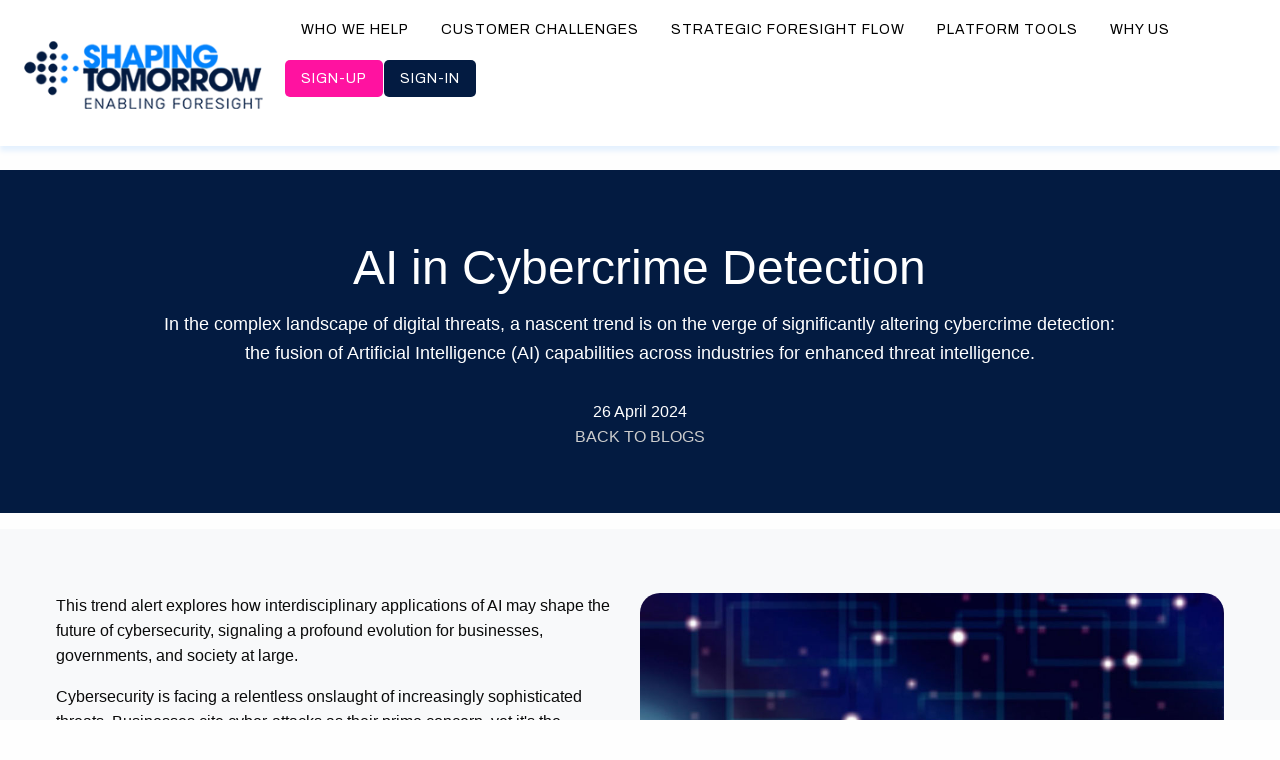

--- FILE ---
content_type: text/html;charset=UTF-8
request_url: https://shapingtomorrow.com/blog/ai-in-cybercrime-detection
body_size: 7558
content:
<!DOCTYPE html>
	<!--[if IE 8]>
	<html class="no-js lt-ie9" lang="en"> <![endif]-->
	<!--[if gt IE 8]><!-->
	<html class="no-js" lang="en"> <!--<![endif]-->

		<head>
			<title>AI in Cybercrime Detection</title>
			<link href="https://fonts.googleapis.com/css2?family=Archivo:ital,wght@0,400;0,700;1,400&display=swap" rel="stylesheet">
			<link href="../stylesheets/ionicons/css/ionicons.min.css" rel="stylesheet">
	        
	
	<meta http-equiv="X-UA-Compatible" content="IE=Edge">
	<meta charset="utf-8" />
	<meta name="viewport" content="width=device-width, initial-scale=1">
	<meta name="google-translate-customization" content="d464b119341cd63-32b613c844c32ca5-g00c8d5612205cb2f-13" />
	<meta name="google-site-verification" content="Ao-b0dD0IRJf65v9DAQhWCw2uH0QHdCyGA2YnWgXnzg" />

	
		<meta property="og:title" content="AI in Cybercrime Detection" />
		<meta property="og:type" content="blog" />
		<meta property="og:url" content="https://shapingtomorrow.com/blog/ai-in-cybercrime-detection" />
		<meta property="og:image" content="https://shapingtomorrow.com/images/blog/sm/quick-take_0001_AI-in-cyber.jpg" />
		<meta property="og:description" content="In the complex landscape of digital threats, a nascent trend is on the verge of significantly altering cybercrime detection: the fusion of Artificial Intelligence (AI) capabilities across industries for enhanced threat intelligence." />
		<meta property="og:site_name" content="Shaping Tomorrow" />
	

	<meta http-equiv="X-UA-Compatible" content="IE=edge,chrome=1" />
	
	
		<meta name="ahrefs-site-verification" content="df6d264e8bc2ce325d792b7916eacb95a563eee5a8d619ac646949995f1dba4c">
	

    <link rel="apple-touch-icon" sizes="50x50" href="/images/appleicons/AppIcon50x50.png">
    <link rel="apple-touch-icon" sizes="100x100" href="/images/appleicons/AppIcon50x50@2x.png">
    
    <link rel="apple-touch-icon" sizes="57x57" href="/images/appleicons/AppIcon57x57.png">
    <link rel="apple-touch-icon" sizes="114x114" href="/images/appleicons/AppIcon57x57@2x.png">
    
    <link rel="apple-touch-icon" sizes="60x60" href="/images/appleicons/AppIcon60x60.png">
    <link rel="apple-touch-icon" sizes="120x120" href="/images/appleicons/AppIcon60x60@2x.png">
    
    <link rel="apple-touch-icon" sizes="72x72" href="/images/appleicons/AppIcon72x72.png">
    <link rel="apple-touch-icon" sizes="144x144" href="/images/appleicons/AppIcon72x72@2x.png">
    
    <link rel="apple-touch-icon" sizes="76x76" href="/images/appleicons/AppIcon76x76.png">
    <link rel="apple-touch-icon" sizes="152x152" href="/images/appleicons/AppIcon76x76@2x.png">

	
		<link rel="icon" href="/images/favicons/favicon.ico" type="image/x-icon" />
		<link rel="shortcut icon" href="/images/favicons/favicon.ico" type="image/x-icon" />
	<meta content="authenticityToken" name="csrf-param"><meta content="C83DC37B47B3A57D3712FAD8ECEAF357C6161F03" name="csrf-token">
        
        <link href="https://fonts.googleapis.com/css2?family=Inter:wght@100;200;300;400;500;600;700;800&family=Poppins:ital,wght@0,100;0,200;0,300;0,400;0,500;0,600;0,700;0,800;0,900;1,100;1,200;1,300;1,400;1,500;1,600;1,700;1,800;1,900&display=swap" rel="stylesheet">
	
<link href="&#x2f;stylesheets&#x2f;foundation-6.8.1&#x2f;css&#x2f;foundation.min.css&#x3f;7A2274311B370BAE447D0B37F893C9B99F0D7879DC0973F38AB5292BBD00C766" media="all" rel="stylesheet" type="text&#x2f;css">
<link href="&#x2f;stylesheets&#x2f;newhomepage.css&#x3f;7A2274311B370BAE447D0B37F893C9B99F0D7879DC0973F38AB5292BBD00C766" media="all" rel="stylesheet" type="text&#x2f;css">

		</head>
        <body>
			   
<div class="title-bar" data-responsive-toggle="responsive-menu" data-hide-for="large">
    <div class="title-bar-left">
        <a href="/homepage/index" style="padding: 0px!important;">
            <img src="/images/logos/st-logo-large.png" alt="Welcome to Shaping Tomorrow" title="Welcome to Shaping Tomorrow" width="200" align="left">
        </a>
    </div>
    
    <div class="title-bar-right">
        <button class="menu-icon" type="button" data-toggle="responsive-menu"></button>
    </div>
</div>

<div class="top-bar nav-visible" id="responsive-menu" style="padding-top: 0px; margin-top: 0px!important; background: white; box-shadow: 0 5px 5px rgba(3, 130, 252, 0.1);">
    <div class="top-bar-left">
        <div class="show-for-large">
            <ul class="menu" data-dropdown-menu>
                <li class="menu-text">
                    <a href="/homepage/index" style="padding: 0px!important;">
                        <img src="/images/logos/st-logo-large.png" alt="Welcome to Shaping Tomorrow" title="Welcome to Shaping Tomorrow" align="left">
                    </a>
                </li>
            </ul>
        </div>
    </div>
    <div class="top-bar-right">
        <div class="show-for-large">
            <ul class="menu dropdown" data-dropdown-menu>
                <li><a href="/homepage/index#whowehelp">Who we help</a></li>
                <li><a href="/homepage/index#customerchallenges">Customer challenges</a></li>
                <li><a href="/homepage/foresightjourney">Strategic foresight flow</a></li>
                <li><a href="/services/platform-tools">Platform tools</a></li>
                <li><a href="/homepage/index#whyus">Why us</a></li>
                <li>
                 <div class="button-group">
                    
                         <a class="button success" href="/register">Sign-up</a>
                         <a class="button secondary" data-open="loginModal">Sign-in</a>
                    
                    </div>
                </li>
            </ul>
            <br>

        </div>
        
        <div class="hide-for-large">
            <ul class="vertical menu accordion-menu" data-accordion-menu>
                <li><a href="/index.cfm">Home</a></li>
                <li><a href="/homepage/index#whowehelp">Who we help</a></li>
                <li><a href="/homepage/index#customerchallenges">Customer challenges</a></li>
                <li><a href="/homepage/foresightjourney">Strategic foresight flow</a></li>
                <li><a href="/homepage/index#whyus">Why us</a></li>
                <li><a href="/contact">Contact Us</a></li>
                <li>
                    <div class="button-group">
                        
                            &nbsp;&nbsp;&nbsp;<a class="button success" href="/register">Sign-up</a><button class="secondary button clear" data-open="loginModal">Sign-in</button>
                        
                    </div>
                </li>
            </ul>
        </div>
    </div>
</div>
</header>

    
    <br>
    <style>
        li {font-size: 16px;}
    </style>
    <article>
        
    <div class="callout large" style="background-color:#031B41; color:#ffffff; padding:3rem 2rem; border:none;">
      <div class="grid-container">
        <div class="grid-x grid-margin-x align-middle text-center">
          <div class="cell medium-10 medium-offset-1">

            <h2 style="color:#ffffff; margin-bottom:1rem;">
               <h2 class="text-center"> <h1>AI in Cybercrime Detection</h1></h2>  
            </h2>

            <p style="color:#ffffff; font-size:1.15rem; margin-bottom:2rem;">
                 In the complex landscape of digital threats, a nascent trend is on the verge of significantly altering cybercrime detection: the fusion of Artificial Intelligence (AI) capabilities across industries for enhanced threat intelligence.
            </p>

<p>26 April 2024 <br>
<a href="/blogs/"  class="linkblue">BACK TO BLOGS</a></p>

          </div>
        </div>
      </div>
    </div> 
        <section class="content-section" id="about">
        <div class="section-container">
        
        
            <img src="/images/blog/lg/quick-take_0001_AI-in-cyber.jpg" style="float: right; width: 50%; margin-left: 20px; margin-bottom: 20px; border-radius: 20px;" alt="AI in Cybercrime Detection" title="AI in Cybercrime Detection">
            
        
    
        <p>

        <p>This trend alert explores how interdisciplinary applications of AI may shape the future of cybersecurity, signaling a profound evolution for businesses, governments, and society at large.</p>

<p>Cybersecurity is facing a relentless onslaught of increasingly sophisticated threats. Businesses cite cyber-attacks as their prime concern, yet it&#39;s the intersection of AI&#39;s expansive growth and its application in unison with other sectors that marks a vital shift in defense strategies. This synthesis of capabilities suggests a new model for detecting and countering cyber threats, crossing traditional industry boundaries in unexpected ways.</p>

<h2>What&#39;s Changing?</h2>

<p>The application of AI is not new to the realm of cybersecurity. Security products leveraging machine learning and explicit algorithms have been in use for a while to identify patterns and anomalies associated with malicious activity. However, AI integration from sectors such as energy, space, and construction points towards a more comprehensive and interconnected approach to threat detection and response. Specifically:</p>

<ul>
	<li>
	<p>Infrared sensor technology&nbsp;<a href="https://www.spacewar.com/reports/Space_Systems_Command_confirms_L3Harriss_design_for_Next_Gen_Missile_Detection_Sensors_999.html" target="_blank">initially developed for missile detection</a>&nbsp;could be repurposed to augment cyber threat monitoring through thermal imaging.</p>
	</li>
	<li>
	<p>AI&#39;s role in the&nbsp;<a href="https://www.theborneopost.com/2024/03/03/revolutionising-nations-construction-landscape-with-ai/" target="_blank">construction industry</a>, where it&#39;s used to manage massive datasets within complex projects, presents transferable practices for managing and analyzing security-related big data.</p>
	</li>
	<li>
	<p>Advancements in AI power consumption and&nbsp;<a href="https://www.tomshardware.com/tech-industry/artificial-intelligence/nvidias-b100-and-b200-processors-could-draw-an-astounding-1000-watts-per-gpu-dell-spills-the-beans-in-earnings-call" target="_blank">processing capabilities</a>&nbsp;enhance the performance of cybersecurity systems that require expansive computational resources.</p>
	</li>
	<li>
	<p>Generative AI&#39;s capabilities, cited by&nbsp;<a href="https://www.intelligentcio.com/africa/2024/03/01/ai-can-boost-african-enterprises-into-era-of-opportunity/" target="_blank">McKinsey</a>&nbsp;and others, add to the cybersecurity arsenal with tools for simulating attacks and developing defensive measures.</p>
	</li>
</ul>

<p>This convergence of AI research and application across industries acts as a precursor to a security paradigm premised on broader data sources, interoperability, and adaptive resilience.</p>

<h2>Why is this Important?</h2>

<p>Cybercrime detection not only relies on technology but also on the contextual intelligence that comes from broader environmental awareness. The cross-pollination of AI with technologies from various sectors enhances cybercrime detection through:</p>

<ul>
	<li>
	<p>Greater predictive power: Harnessing AI systems trained in varied environments increases the accuracy of anticipating and mitigating cyber threats.</p>
	</li>
	<li>
	<p>Resource optimization: Energy-efficient AI systems and those that manage operational scalability serve to bolster the sustainability and economic viability of cybersecurity measures.</p>
	</li>
	<li>
	<p>Dynamic adaptability: Interdisciplinary AI learning contributes to agile frameworks capable of adjusting to the tactics of cyber criminals in real-time.</p>
	</li>
</ul>

<p>The implications of this collective intelligence approach are critical for the continuous advancement of security protocols and for staying one step ahead in the cyber arms race.</p>

<h2>Implications</h2>

<p>As we witness the genesis of AI fusion in cybercrime detection, we can expect several consequences:</p>

<ul>
	<li>
	<p>Enhanced collaboration across sectors, as organizations realize the value of shared AI-driven insights for comprehensive security postures.</p>
	</li>
	<li>
	<p>Increased service offerings from security vendors, integrating specialized AI functions developed for other industries.</p>
	</li>
	<li>
	<p>Faster deployment of AI infrastructures, incentivizing investment in underlying technologies such as advanced sensors and high-performance computing.</p>
	</li>
	<li>
	<p>Development of new standards and protocols to govern the ethical use and interoperability of AI systems between industries.</p>
	</li>
</ul>

<p>This trend harbors the potential for transformative change, extending cybersecurity&#39;s reach beyond conventional silos towards a cooperative, robust defense network.</p>

<h2>Questions</h2>

<p>Strategic planners should contemplate the following:</p>

<ul>
	<li>
	<p>How might businesses align their cybersecurity infrastructure to leverage interdisciplinary AI developments?</p>
	</li>
	<li>
	<p>What form of governance is required to ethically share AI resources and intelligence across industry borders?</p>
	</li>
	<li>
	<p>What capabilities should be developed internally versus sought through strategic partnerships with other sectors?</p>
	</li>
	<li>
	<p>How can industries prepare their workforce for the collaborative and interdisciplinary nature of future AI-based cybersecurity?</p>
	</li>
</ul>

<h2>Summary</h2>

<p>The future of cybercrime detection AI lies not within the confines of a single sector or technology but in the inventive fusion of AI across industries. This trend, characterized by novel integration and growing interdependence, signifies a critical expansion of the scope and depth of cybersecurity strategies. By diversifying AI applications and fostering collaborative innovation, organizations may develop a proactive edge against digital threats.</p>

<h2>Bibliography</h2>

<p>References:</p>

<ul>
	<li><a href="https://www.spacewar.com/reports/Space_Systems_Command_confirms_L3Harriss_design_for_Next_Gen_Missile_Detection_Sensors_999.html" target="_blank">Space Systems Command confirms L3Harris&#39;s design for Next-Gen Missile Detection Sensors - Space War</a></li>
	<li><a href="https://www.theborneopost.com/2024/03/03/revolutionising-nations-construction-landscape-with-ai/" target="_blank">Revolutionising nation&#39;s construction landscape with AI - Borneo Post Online</a></li>
	<li><strong><a href="https://www.tomshardware.com/tech-industry/artificial-intelligence/nvidias-b100-and-b200-processors-could-draw-an-astounding-1000-watts-per-gpu-dell-spills-the-beans-in-earnings-call" target="_blank">Nvidia&#39;s b100 and b200 processors could draw an astounding 1000 watts per GPU - Tom&#39;s Hardware</a> </strong></li>
	<li><strong><strong><strong><a href="https://www.intelligentcio.com/africa/2024/03/01/ai-can-boost-african-enterprises-into-era-of-opportunity/" target="_blank">AI can boost African enterprises into the era of opportunity - Intelligent CIO Africa</a> </strong></strong></strong></li>
</ul>

              
        
    </article> 
            
         
            
                     </div>
        </section>
       
<!-- Footer -->
    <footer class="footer">
        <div class="footer-content">
            <div class="footer-grid">
                
                <div class="footer-section">
                    <h4>Who we help</h4>
                    <ul>
                        <li><a href="/whowehelp/government">Government & Public Sector Agencies</a></li>
                        <li><a href="/whowehelp/thinktanks">International Organizations & Think Tanks</a></li>
                        <li><a href="/whowehelp/corporate">Corporate & Industry Leaders</a></li>
                        <li><a href="/whowehelp/nationalsecurity">National Security & Risk Assessment Bodies</a></li>
                        <li><a href="/whowehelp/strategyandconsultancy">Strategy & Consulting Firms</a></li>
                        <li><a href="/whowehelp/investmentandfinance">Investment Firms, Banks & Financial Institutions</a></li>
                    </ul>
                </div>
                
                <div class="footer-section">
                    <h4>Strategic foresight flow</h4>
                    <ul>
                        <li><a href="/strategic-foresight-flow/signal-scanner">Signal Scanner</a></li>
                        <li><a href="/strategic-foresight-flow/trend-tracker">Trend Tracker</a></li>
                        <li><a href="/strategic-foresight-flow/radar-builder">Radar Builder</a></li>
                        <li><a href="/strategic-foresight-flow/scenario-explorer">Scenario Explorer</a></li>
                        <li><a href="/strategic-foresight-flow/risk-mapper">Risk Mapper</a></li>
                        <li><a href="/strategic-foresight-flow/strategy-developer">Strategy Developer</a></li>
                      
                    </ul>
    
                </div>

                <div class="footer-section">
                    <h4>About us</h4>
                    <ul>
                        <li><a href="/blogs">Blogs</a></li> 
                        <li><a href="/contact">Contact us or request a demo</a></li>
                        <li><a href="/homepage/index#whyus">Why us</a></li>
                        <li><a href="/about/policies/trust-credibility">Policies</a></li>
                        <li><a href="/about/policies/terms">Terms & Conditions</a></li>
                    </ul>
                      <ul>
                          <li> 
                            <a href="https://www.linkedin.com/company/shaping-tomorrow" target="_blank" >                         
                                <i  class="ion-social-linkedin">  </i></li>
                              </a>
                         </ul>
                </div>
            </div>
            <div class="footer-bottom">
                <p>&copy; 2026 Shaping Tomorrow. All rights reserved.</p>
            </div>
        </div>
    </footer>


        </body>
        <script src="&#x2f;javascripts&#x2f;..&#x2f;stylesheets&#x2f;foundation-6.8.1&#x2f;js&#x2f;jquery.js&#x3f;7A2274311B370BAE447D0B37F893C9B99F0D7879DC0973F38AB5292BBD00C766" type="text&#x2f;javascript"></script>
<script src="&#x2f;javascripts&#x2f;..&#x2f;stylesheets&#x2f;foundation-6.8.1&#x2f;js&#x2f;what-input.js&#x3f;7A2274311B370BAE447D0B37F893C9B99F0D7879DC0973F38AB5292BBD00C766" type="text&#x2f;javascript"></script>
<script src="&#x2f;javascripts&#x2f;..&#x2f;stylesheets&#x2f;foundation-6.8.1&#x2f;js&#x2f;foundation.min.js&#x3f;7A2274311B370BAE447D0B37F893C9B99F0D7879DC0973F38AB5292BBD00C766" type="text&#x2f;javascript"></script>
<script src="&#x2f;javascripts&#x2f;newhomepage.js&#x3f;7A2274311B370BAE447D0B37F893C9B99F0D7879DC0973F38AB5292BBD00C766" type="text&#x2f;javascript"></script>

		<script src="https://www.google.com/recaptcha/api.js" async defer></script>
        
    <style>
        .reveal-overlay {z-index:999999 !important;  
            /* margin: 25px 10px 10px 10px; */ }
        
    </style>
    <div class="reveal" id="loginModal" data-reveal>
             <h4>Login</h4>
        <form action="/signin" id="mainLoginForm" method="post" spamprotection="true"><input id="_method" name="_method" type="hidden" value="post">
    <div class="grid-x align-right">
      <div class="cell small-12 medum-6 large-6">
        <input type="text" name="email" id="loginemail" placeholder="EMAIL" />
      </div>
      <div class="cell small-12 medum-6  large-6">
        <input type="password" name="password" placeholder="PASSWORD" />
      </div>
    </div>
    <div class="grid-x align-right">
      <div class="cell small-12  medum-12  large-12">
        <div class="expanded button-group">
          <a class="button&#x20;secondary" href="/password-reset">REMIND ME</a>
          <input type="submit"  class="button" value="LOGIN">
        </div>
      </div>
    </div>
  </form> 
        <button class="close-button" data-close aria-label="Close modal" type="button">
            <span aria-hidden="true">&times;</span>
        </button>
    
    </div>    

    <!-- Global site tag (gtag.js) - Google Analytics -->
    <script async src="https://www.googletagmanager.com/gtag/js?id=G-F0KC8JY68J"></script>
    <script>
    window.dataLayer = window.dataLayer || [];
    function gtag(){dataLayer.push(arguments);}
    gtag('js', new Date());

    gtag('config', 'G-F0KC8JY68J');
    </script>


    </html>

--- FILE ---
content_type: text/css
request_url: https://shapingtomorrow.com/stylesheets/newhomepage.css?7A2274311B370BAE447D0B37F893C9B99F0D7879DC0973F38AB5292BBD00C766
body_size: 4204
content:
        body h1 h2 h3 h4 p ul li button {
          font-family: 'Archivo', sans-serif!important;
            color: black;
        }
        
        a {color: #000!important;}
        a:hover {color: #0382fc!important;}
        .linkblue {color: #cccccc!important; text-transform:uppercase!important;}
        
        /* Navigation */ 
        .sticky.is-stuck.is-at-top {  opacity: 1!important;         
        /* top: 0; */
        margin-top: 0!important; }
        
        .drop-round {
            border-radius: 20px;
            filter: drop-shadow(0 5px 5px rgba(0,0,0,.3));
        }
        
        
        .title-bar {
          padding: 2rem!important;
          background: #fff!important;
          color: #000!important;
}
        
        
        .top-bar ul {background-color: #fff!important; font-family: 'Archivo', sans-serif!important;     text-transform: uppercase;
            letter-spacing: 0.8px; 
            font-size: 14px; 
            opacity: 1!important; } 
        
        .top-bar li {margin-top: 12px; }
        
        /* icons */  
        
        i {font-size: 40px;}
        .small {font-size: 20px;}
        
        
        /* Buttons */        
        
        .button {border-radius: 5px!important; background-color: #FF12A0!important; color: white!important;     text-transform: uppercase; border: solid white 0px;
            letter-spacing: 2px;} 
        .button:hover {color: #fff!important; transform: translateY(-3px);}
        .secondary {color: white; border-radius: 5px; background-color: #031B41!important;}
        .success {background:#FF12A0!important; color: white!important; }
         .success:hover {transform: translateY(-3px);}
        
        .lozenge {background: #0382fc; border-radius: 40px; padding: 5px 15px 10px 15px; color: white!important; font-weight: 300!important;           
            font-family: 'Archivo', sans-serif!important;}
        
        .cta-primary {
            background: #0382fc;
            color: white;
        }

        .cta-primary:hover {
            background: #0382fc;
            color: white;
        }

        .cta-secondary {
            background: transparent;
            color: #0382fc;
            border: 2px solid #3498db;
        }

        .cta-secondary:hover {
            background: #0382fc;
            color: white;
        }
        
 
        /* Hero Banner Styles */
        .hero-banner {
            font-family: inherit;
            position: relative;
            height: 50vh;
            overflow: hidden;
            margin-top: 0px;
            display: flex;
            align-items: center;
            justify-content: center;
        }

        .hero-video {
            position: absolute;
            top: 0;
            left: 0;
            width: 100%;
            height: 100%;
            object-fit: cover;
            z-index: -2;
        }

        .hero-overlay {
            position: absolute;
            top: 0;
            left: 0;
            width: 100%;
            height: 100%;
            background: rgba(0,0,0,0);
            z-index: -1;
        }

        .hero-content {
            text-align: center;
            color: black;
            z-index: 1;
            padding: 0 2rem;
        }

        .hero-title {
            font-family: 'Archivo', sans-serif;
            font-size: 3.5rem;
            font-weight: bold;
            margin-bottom: 1rem;
        }

        .hero-subtitle {
            font-size: 3.5rem;
            margin-bottom: 1rem;
            color: white;
            background: #0382FC;
            border-radius: 30px;
        }

        .hero-cta {
            color: black;
            padding: 1rem 2rem;
            font-size: 1.1rem;
            border-radius: 5px;
            text-decoration: none;
            display: inline-block;
            transition: background 0.3s ease;
        }

        @media screen and (max-width: 768px) {
            .hero-title {
                font-size: 2.5rem;
            }
            
            .hero-subtitle {
                font-size: 1.1rem;
            }
        }

        /* Section Styles */
        .content-section {
            width: 100%;
            padding: 3rem 0;
        }

        .content-section:nth-child(even) {
            background: #f8f9fa;
        }
        
        .content-section:nth-child(odd) {
            background: #ffffff;
        }

        .section-container {
            max-width: 1200px;
            margin: 0 auto;
            padding: 0 1rem;
        }

        .section-title {
            font-size: 2.5rem;
            color: #2c3e50;
            margin-bottom: 1rem;
            text-align: center;
        }

        .section-subtitle {
            font-size: 1.2rem;
            color: #7f8c8d;
            text-align: center;
            margin-bottom: 3rem;
        }

        .feature-grid {
            display: grid;
            grid-template-columns: repeat(auto-fit, minmax(300px, 1fr));
            gap: 2rem;
            margin-top: 3rem;
        }

        .feature-item {
            text-align: center;
            padding: 2rem;
            background: white;
            border-radius: 10px;
            box-shadow: 0 5px 15px rgba(0,0,0,0.08);
            transition: transform 0.3s ease;
        }

        .feature-item:hover {
            transform: translateY(-5px);
        }

        .feature-icon {
            width: 60px;
            height: 60px;
            background: #0382FC;
            border-radius: 50%;
            margin: 0 auto 1rem;
            display: flex;
            align-items: center;
            justify-content: center;
            font-size: 1.5rem;
            color: white;
        } 

        /* Footer Styles */
        .footer {
            background: #0382FC;
            color: white;
            padding: 3rem 0 1rem;
            background-image: url("/images/website2025/st-background-footer-lighter.jpg");
                   background-size: cover;
            
        }

        .footer-content {
            max-width: 1200px;
            margin: 0 auto;
            padding: 0 1rem;
        }

        .footer-grid {
            display: grid;
            grid-template-columns: repeat(auto-fit, minmax(250px, 1fr));
            gap: 2rem;
            margin-bottom: 2rem;
        }

        .footer-section h4 {
            color: #ecf0f1;
            margin-bottom: 1rem;
        }

        .footer-section ul {
            list-style: none;
            margin: 0;
            padding: 0;
        }

        .footer-section ul li {
            margin-bottom: 0.5rem;
        }

        .footer-section ul li a {
            color: #fff!important;
            text-decoration: none;
            transition: color 0.3s ease;
        }

        .footer-section ul li a:hover {
            color: #ecf0f1!important;
        }

        .footer-bottom {
            text-align: center;
            padding-top: 2rem;
            border-top: 1px solid #ffffff;
            color: #ffffff;
        }
        
        

        .input-group-rounded .input-group-field {
          border-radius: 5000px 0 0 5000px;
          padding-left: 1rem;
        }

        .input-group-rounded .input-group-button .button {
          border-radius: 0 5000px 5000px 0;
          font-size: 0.8rem;
        }
        
        .boldlink {color: #0382FC!important; }
        
        
    .accordion-title {
      position: relative;
      display: block;
      padding: 1.25rem 1rem;
      border: 1px solid #e6e6e6;
      border-bottom: 0;
      font-size: 1rem!important;
      line-height: 1;
      color: #0382FC;
    }
        
    .accordion-title:focus,.accordion-title:hover {
        background-color: #F8F9FA!important;
    }
        
        
/* Use Cases */

    .container {
            max-width: 1200px;
            margin: 0 auto;
            background: rgba(255, 255, 255, 0.95);
            border-radius: 20px;
            padding: 40px;
            box-shadow: 0 20px 20px rgba(0, 0, 0, 0.1);
            backdrop-filter: blur(10px);
        }
        
        .overview {
            background: #ffffff;
            padding: 30px;
            border-radius: 15px;
            margin-bottom: 50px;
            border-left: 5px solid #0382FC;
        }
        
        .overview h2 {
            color: #cccccc;
            margin-top: 0;
            font-size: 1.5rem;
        }
        
        .categories {
            display: grid;
            grid-template-columns: repeat(auto-fit, minmax(300px, 1fr));
            gap: 20px;
            margin-bottom: 30px;
        }
        
        .category {
            background: white;
            padding: 20px;
            border-radius: 12px;
            box-shadow: 0 5px 15px rgba(0, 0, 0, 0.08);
            border-top: 4px solid #0382FC;
        }
        
        .category h3 {
            margin-top: 0;
            color: #2c3e50;
            font-size: 1.2rem;
        }
        
        .category ul {
            margin: 0;
            padding-left: 20px;
        }
        
        .category li {
            margin: 8px 0;
            color: #34495e;
        }
        
        .use-case {
            background: white;
            margin: 0px 0;
            padding: 30px;
            border-radius: 15px;
            box-shadow: 0 10px 30px rgba(0, 0, 0, 0.1);
            border-left: 6px solid #0382FC;
            transition: transform 0.3s ease, box-shadow 0.3s ease;
        }
        
        .use-case:hover {
            transform: translateY(-5px);
            box-shadow: 0 15px 40px rgba(0, 0, 0, 0.15);
        }
        
        .use-case h2 {
            color: #2c3e50;
            margin-top: 0;
            font-size: 1.8rem;
            font-weight: 600;
            background: linear-gradient(135deg, #0382FC, #764ba2);
            -webkit-background-clip: text;
            -webkit-text-fill-color: transparent;
            background-clip: text;
        }
        
        .use-case h3 {
            color: #34495e;
            font-size: 1.2rem;
            margin: 20px 0 10px 0;
            font-weight: 600;
        }
        
        .challenge-tag {
            display: inline-block;
            background: linear-gradient(135deg, #0382FC, #FF12A0);
            color: white;
            padding: 6px 15px;
            border-radius: 20px;
            font-size: 0.9rem;
            font-weight: 500;
            margin: 10px 10px 10px 0;
        }
        
        .segment-tag {
            display: inline-block;
            background: linear-gradient(135deg, #36d1dc, #5b86e5);
            color: white;
            padding: 6px 15px;
            border-radius: 20px;
            font-size: 0.9rem;
            font-weight: 500;
            margin: 10px 10px 10px 0;
        }
        
        .tools-list {
            display: flex;
            flex-wrap: wrap;
            gap: 8px;
            margin-top: 10px;
        }
        
        .tool-tag {
            background: #f8f9fa;
            border: 2px solid #e9ecef;
            padding: 5px 12px;
            border-radius: 15px;
            font-size: 0.85rem;
            color: #495057;
            font-weight: 500;
        }
        
        .objectives-list {
            background: #f8f9ff;
            padding: 15px;
            border-radius: 10px;
            margin: 10px 0;
        }
        
        .objectives-list ul {
            margin: 0;
            padding-left: 20px;
        }
        
        .objectives-list li {
            margin: 8px 0;
            color: #2c3e50;
        }
        
        .description {
            color: #34495e;
            line-height: 1.7;
            margin: 15px 0;
        }
        
        @media (max-width: 768px) {
            .container {
                padding: 20px;
            }
            
            h1 {
                font-size: 2rem;
            }
            
            .categories {
                grid-template-columns: 1fr;
            }
            
            .use-case {
                padding: 20px;
            }
        }
      
        /* Icon List */
        
        
    .list-container {
            max-width: 600px;
            margin: 0 auto;
        }

        .list-item {
            background: white;
            display: flex;
            align-items: center;
            padding: 16px 20px;
            margin-bottom: 12px;
            border-radius: 8px;
            box-shadow: 0 1px 3px rgba(0, 0, 0, 0.1);
            cursor: pointer;
            transition: all 0.2s ease;
        }

        .list-item:hover {
            box-shadow: 0 4px 6px rgba(0, 0, 0, 0.15);
            transform: translateX(4px);
        }

        .icon {
            width: 40px;
            height: 40px;
            background: #0382FC;
            border-radius: 50%;
            display: flex;
            align-items: center;
            justify-content: center;
            margin-right: 16px;
            flex-shrink: 0;
        }

        .icon svg {
            width: 20px;
            height: 20px;
            fill: white;
        }

        .text {
            flex: 1;
            color: #333;
            font-size: 16px;
        }

        .arrow {
            width: 24px;
            height: 24px;
            color: #999;
            flex-shrink: 0;
        }

        .arrow svg {
            width: 100%;
            height: 100%;
            fill: currentColor;
        }
        
        /* foresight journey */        
        
        
        .card-article-hover {
          box-shadow: 0px 0px 7px #888888;
            border-radius: 20px;
        }

        .card-article-hover .card-section {
          width: 90%;
          background: #fff;
          margin: 0 auto;
          padding-top: 25px;
          margin-top: -3rem;
          z-index: 2;
                border-radius: 20px !important;
        }

        .card-article-hover .card-section .article-subtext {
          text-transform: uppercase;
          letter-spacing: 2px;
          font-size: 1rem;
           color: #0382FC;
        }

        .card-article-hover .card-section .article-title {
          font-weight: bold;
          font-size: 1.2rem;
          color: #000;
        }

        .card-article-hover .card-section .article-desc {
          font-size: 1rem;
        }

        .card-article-hover .card-divider {
            
          background: #fff;
        }

        .card-article-hover .card-divider .author {
          text-transform: uppercase;
          letter-spacing: 2px;
          color: #2daebf;
            padding-left: 20px;
        }

        .card-article-hover .hover-border {
          height: 10px;
          width: 450px;
          background: #0382FC;
          width: 0;
          transition: width 1s ease;
        }

        .card-article-hover:hover .hover-border {
          height: 10px;
          width: 450px;
          transition: width 1s ease;
        }

        .card-article-hover .author {
          color: navy;
        }

        .card-article-hover .avatar {
          border-radius: 50%;
          margin: 0 1rem;
        }

        .card-article-hover .meta-data {
          text-transform: uppercase;
        }
        
        .card {border-radius: 20px!important;}

          .brighten {
            position: relative;
            display: inline-block;
          }

          .brighten img {
            display: block;
            width: 100%;
            height: auto;
          }

          .brighten::after {
            content: "";
            position: absolute;
            top: 0;
            left: 0;
            width: 100%;
            height: 100%;
            background: rgba(255, 255, 255, 0.25); /* Light overlay */
            mix-blend-mode: screen; /* Makes colours pop */
            pointer-events: none;
          }
        .menu .button, .menu a {
                          text-transform: uppercase;
                      font-size: 14px;
                      letter-spacing: 1px!important;
          }

          .menu .is-active>a {
              background: #fff!important;
              color: #000!important;
             font-family: 'Archivo', sans-serif!important;padding-top: 20px; 
              letter-spacing: 1px!important;
              font-size: 14px;
          }

          .menu {
             font-family: 'Archivo', sans-serif!important;
          }
        
        .menu-icon {
            color: black!important;
            position: relative;
            display: inline-block;
            vertical-align: middle;
            width: 30px!important;
            height: 26px!important;
            cursor: pointer;
        }
        
        .menu-icon::after {
    position: absolute;
    top: 0;
    left: 0;
    display: block;
    width: 100%;
    height: 2px;
    background: black!important;
    -webkit-box-shadow: 0 7px 0 black, 0 14px 0 black;
    box-shadow: 0 7px 0 black, 0 14px 0 black;
    content: '';
}
        
            .reveal {
      
        max-width: 75rem;
                border-radius: 20px;
    }


.flash-success {
  border-color: #00ff00 !important;
     background-color: #fff !important;
}

.flash-success strong, .flash-success a, .flash-success .close-button   {
  /* text-shadow: 1px 1px 1px rgba(150, 150, 150, 1); */
  color: #019905 !important;
}

.flash-error {
  border-color: #D21743 !important; background-color: #fff !important;
}


.flash-error strong, .flash-error a, .flash-error .close-button {
  /* text-shadow: 1px 1px 1px rgba(150, 150, 150, 1); */
  color: #9c1132 !important;
}

.flash-flashalert {
  border-color: #D21743 !important;
}

.flash-flashalert strong, .flash-flashalert a, .flash-flashalert .close-button {
  /* text-shadow: 1px 1px 1px rgba(150, 150, 150, 1); */
  color: #9c1132 !important;
}

--- FILE ---
content_type: application/javascript
request_url: https://shapingtomorrow.com/javascripts/newhomepage.js?7A2274311B370BAE447D0B37F893C9B99F0D7879DC0973F38AB5292BBD00C766
body_size: 669
content:
$(document).foundation();
        
// Initialize modal after DOM is fully loaded
$(document).ready(function() {
            // Ensure modal is properly initialized
            if ($('#loginModal').length) {
                $('#loginModal').foundation();
            }
            
            // Fallback click handler if data-open isn't working
            $('[data-open="loginModal"]').on('click', function(e) {
                e.preventDefault();
                $('#loginModal').foundation('open');
            });
        });

        // Smooth scrolling for anchor links
        document.querySelectorAll('a[href^="#"]').forEach(anchor => {
        anchor.addEventListener('click', function (e) {
            e.preventDefault();
            const target = document.querySelector(this.getAttribute('href'));
            if (target) {
            target.scrollIntoView({
                behavior: 'smooth',
                block: 'start'
            });
            }
        });
        });

        // Add scroll effect to navigation
        window.addEventListener('scroll', function() {
            const nav = document.querySelector('.top-bar');
            const titleBar = document.querySelector('.title-bar');
            
            if (window.scrollY > 50) {
                if (nav) {
                    nav.style.background = 'rgba(255,255,255,0.95)';
                    nav.style.backdropFilter = 'blur(10px)';
                }
                if (titleBar) {
                    titleBar.style.background = 'rgba(255,255,255,0.95)';
                    titleBar.style.backdropFilter = 'blur(10px)';
                }
            } else {
                if (nav) {
                    nav.style.background = '#fff';
                    nav.style.backdropFilter = 'none';
                }
                if (titleBar) {
                    titleBar.style.background = '#fff';
                    titleBar.style.backdropFilter = 'none';
                }
            }
        });
        
    $('[data-toggle-menu]').on("click", function(){
    $("#overlay-nav-menu").toggleClass("is-open");
});

--- FILE ---
content_type: application/javascript
request_url: https://shapingtomorrow.com/stylesheets/foundation-6.8.1/js/what-input.js?7A2274311B370BAE447D0B37F893C9B99F0D7879DC0973F38AB5292BBD00C766
body_size: 5131
content:
/**
 * what-input - A global utility for tracking the current input method (mouse, keyboard or touch).
 * @version v5.2.12
 * @link https://github.com/ten1seven/what-input
 * @license MIT
 */
(function webpackUniversalModuleDefinition(root, factory) {
	if(typeof exports === 'object' && typeof module === 'object')
		module.exports = factory();
	else if(typeof define === 'function' && define.amd)
		define("whatInput", [], factory);
	else if(typeof exports === 'object')
		exports["whatInput"] = factory();
	else
		root["whatInput"] = factory();
})(this, function() {
return /******/ (function(modules) { // webpackBootstrap
/******/ 	// The module cache
/******/ 	var installedModules = {};

/******/ 	// The require function
/******/ 	function __webpack_require__(moduleId) {

/******/ 		// Check if module is in cache
/******/ 		if(installedModules[moduleId])
/******/ 			return installedModules[moduleId].exports;

/******/ 		// Create a new module (and put it into the cache)
/******/ 		var module = installedModules[moduleId] = {
/******/ 			exports: {},
/******/ 			id: moduleId,
/******/ 			loaded: false
/******/ 		};

/******/ 		// Execute the module function
/******/ 		modules[moduleId].call(module.exports, module, module.exports, __webpack_require__);

/******/ 		// Flag the module as loaded
/******/ 		module.loaded = true;

/******/ 		// Return the exports of the module
/******/ 		return module.exports;
/******/ 	}


/******/ 	// expose the modules object (__webpack_modules__)
/******/ 	__webpack_require__.m = modules;

/******/ 	// expose the module cache
/******/ 	__webpack_require__.c = installedModules;

/******/ 	// __webpack_public_path__
/******/ 	__webpack_require__.p = "";

/******/ 	// Load entry module and return exports
/******/ 	return __webpack_require__(0);
/******/ })
/************************************************************************/
/******/ ([
/* 0 */
/***/ (function(module, exports) {

	'use strict';

	module.exports = function () {
	  /*
	   * bail out if there is no document or window
	   * (i.e. in a node/non-DOM environment)
	   *
	   * Return a stubbed API instead
	   */
	  if (typeof document === 'undefined' || typeof window === 'undefined') {
	    return {
	      // always return "initial" because no interaction will ever be detected
	      ask: function ask() {
	        return 'initial';
	      },

	      // always return null
	      element: function element() {
	        return null;
	      },

	      // no-op
	      ignoreKeys: function ignoreKeys() {},

	      // no-op
	      specificKeys: function specificKeys() {},

	      // no-op
	      registerOnChange: function registerOnChange() {},

	      // no-op
	      unRegisterOnChange: function unRegisterOnChange() {}
	    };
	  }

	  /*
	   * variables
	   */

	  // cache document.documentElement
	  var docElem = document.documentElement;

	  // currently focused dom element
	  var currentElement = null;

	  // last used input type
	  var currentInput = 'initial';

	  // last used input intent
	  var currentIntent = currentInput;

	  // UNIX timestamp of current event
	  var currentTimestamp = Date.now();

	  // check for a `data-whatpersist` attribute on either the `html` or `body` elements, defaults to `true`
	  var shouldPersist = false;

	  // form input types
	  var formInputs = ['button', 'input', 'select', 'textarea'];

	  // empty array for holding callback functions
	  var functionList = [];

	  // list of modifier keys commonly used with the mouse and
	  // can be safely ignored to prevent false keyboard detection
	  var ignoreMap = [16, // shift
	  17, // control
	  18, // alt
	  91, // Windows key / left Apple cmd
	  93 // Windows menu / right Apple cmd
	  ];

	  var specificMap = [];

	  // mapping of events to input types
	  var inputMap = {
	    keydown: 'keyboard',
	    keyup: 'keyboard',
	    mousedown: 'mouse',
	    mousemove: 'mouse',
	    MSPointerDown: 'pointer',
	    MSPointerMove: 'pointer',
	    pointerdown: 'pointer',
	    pointermove: 'pointer',
	    touchstart: 'touch',
	    touchend: 'touch'

	    // boolean: true if the page is being scrolled
	  };var isScrolling = false;

	  // store current mouse position
	  var mousePos = {
	    x: null,
	    y: null

	    // map of IE 10 pointer events
	  };var pointerMap = {
	    2: 'touch',
	    3: 'touch', // treat pen like touch
	    4: 'mouse'

	    // check support for passive event listeners
	  };var supportsPassive = false;

	  try {
	    var opts = Object.defineProperty({}, 'passive', {
	      get: function get() {
	        supportsPassive = true;
	      }
	    });

	    window.addEventListener('test', null, opts);
	  } catch (e) {}
	  // fail silently


	  /*
	   * set up
	   */

	  var setUp = function setUp() {
	    // add correct mouse wheel event mapping to `inputMap`
	    inputMap[detectWheel()] = 'mouse';

	    addListeners();
	  };

	  /*
	   * events
	   */

	  var addListeners = function addListeners() {
	    // `pointermove`, `MSPointerMove`, `mousemove` and mouse wheel event binding
	    // can only demonstrate potential, but not actual, interaction
	    // and are treated separately
	    var options = supportsPassive ? { passive: true, capture: true } : true;

	    document.addEventListener('DOMContentLoaded', setPersist, true);

	    // pointer events (mouse, pen, touch)
	    if (window.PointerEvent) {
	      window.addEventListener('pointerdown', setInput, true);
	      window.addEventListener('pointermove', setIntent, true);
	    } else if (window.MSPointerEvent) {
	      window.addEventListener('MSPointerDown', setInput, true);
	      window.addEventListener('MSPointerMove', setIntent, true);
	    } else {
	      // mouse events
	      window.addEventListener('mousedown', setInput, true);
	      window.addEventListener('mousemove', setIntent, true);

	      // touch events
	      if ('ontouchstart' in window) {
	        window.addEventListener('touchstart', setInput, options);
	        window.addEventListener('touchend', setInput, true);
	      }
	    }

	    // mouse wheel
	    window.addEventListener(detectWheel(), setIntent, options);

	    // keyboard events
	    window.addEventListener('keydown', setInput, true);
	    window.addEventListener('keyup', setInput, true);

	    // focus events
	    window.addEventListener('focusin', setElement, true);
	    window.addEventListener('focusout', clearElement, true);
	  };

	  // checks if input persistence should happen and
	  // get saved state from session storage if true (defaults to `false`)
	  var setPersist = function setPersist() {
	    shouldPersist = !(docElem.getAttribute('data-whatpersist') === 'false' || document.body.getAttribute('data-whatpersist') === 'false');

	    if (shouldPersist) {
	      // check for session variables and use if available
	      try {
	        if (window.sessionStorage.getItem('what-input')) {
	          currentInput = window.sessionStorage.getItem('what-input');
	        }

	        if (window.sessionStorage.getItem('what-intent')) {
	          currentIntent = window.sessionStorage.getItem('what-intent');
	        }
	      } catch (e) {
	        // fail silently
	      }
	    }

	    // always run these so at least `initial` state is set
	    doUpdate('input');
	    doUpdate('intent');
	  };

	  // checks conditions before updating new input
	  var setInput = function setInput(event) {
	    var eventKey = event.which;
	    var value = inputMap[event.type];

	    if (value === 'pointer') {
	      value = pointerType(event);
	    }

	    var ignoreMatch = !specificMap.length && ignoreMap.indexOf(eventKey) === -1;

	    var specificMatch = specificMap.length && specificMap.indexOf(eventKey) !== -1;

	    var shouldUpdate = value === 'keyboard' && eventKey && (ignoreMatch || specificMatch) || value === 'mouse' || value === 'touch';

	    // prevent touch detection from being overridden by event execution order
	    if (validateTouch(value)) {
	      shouldUpdate = false;
	    }

	    if (shouldUpdate && currentInput !== value) {
	      currentInput = value;

	      persistInput('input', currentInput);
	      doUpdate('input');
	    }

	    if (shouldUpdate && currentIntent !== value) {
	      // preserve intent for keyboard interaction with form fields
	      var activeElem = document.activeElement;
	      var notFormInput = activeElem && activeElem.nodeName && (formInputs.indexOf(activeElem.nodeName.toLowerCase()) === -1 || activeElem.nodeName.toLowerCase() === 'button' && !checkClosest(activeElem, 'form'));

	      if (notFormInput) {
	        currentIntent = value;

	        persistInput('intent', currentIntent);
	        doUpdate('intent');
	      }
	    }
	  };

	  // updates the doc and `inputTypes` array with new input
	  var doUpdate = function doUpdate(which) {
	    docElem.setAttribute('data-what' + which, which === 'input' ? currentInput : currentIntent);

	    fireFunctions(which);
	  };

	  // updates input intent for `mousemove` and `pointermove`
	  var setIntent = function setIntent(event) {
	    var value = inputMap[event.type];

	    if (value === 'pointer') {
	      value = pointerType(event);
	    }

	    // test to see if `mousemove` happened relative to the screen to detect scrolling versus mousemove
	    detectScrolling(event);

	    // only execute if scrolling isn't happening
	    if ((!isScrolling && !validateTouch(value) || isScrolling && event.type === 'wheel' || event.type === 'mousewheel' || event.type === 'DOMMouseScroll') && currentIntent !== value) {
	      currentIntent = value;

	      persistInput('intent', currentIntent);
	      doUpdate('intent');
	    }
	  };

	  var setElement = function setElement(event) {
	    if (!event.target.nodeName) {
	      // If nodeName is undefined, clear the element
	      // This can happen if click inside an <svg> element.
	      clearElement();
	      return;
	    }

	    currentElement = event.target.nodeName.toLowerCase();
	    docElem.setAttribute('data-whatelement', currentElement);

	    if (event.target.classList && event.target.classList.length) {
	      docElem.setAttribute('data-whatclasses', event.target.classList.toString().replace(' ', ','));
	    }
	  };

	  var clearElement = function clearElement() {
	    currentElement = null;

	    docElem.removeAttribute('data-whatelement');
	    docElem.removeAttribute('data-whatclasses');
	  };

	  var persistInput = function persistInput(which, value) {
	    if (shouldPersist) {
	      try {
	        window.sessionStorage.setItem('what-' + which, value);
	      } catch (e) {
	        // fail silently
	      }
	    }
	  };

	  /*
	   * utilities
	   */

	  var pointerType = function pointerType(event) {
	    if (typeof event.pointerType === 'number') {
	      return pointerMap[event.pointerType];
	    } else {
	      // treat pen like touch
	      return event.pointerType === 'pen' ? 'touch' : event.pointerType;
	    }
	  };

	  // prevent touch detection from being overridden by event execution order
	  var validateTouch = function validateTouch(value) {
	    var timestamp = Date.now();

	    var touchIsValid = value === 'mouse' && currentInput === 'touch' && timestamp - currentTimestamp < 200;

	    currentTimestamp = timestamp;

	    return touchIsValid;
	  };

	  // detect version of mouse wheel event to use
	  // via https://developer.mozilla.org/en-US/docs/Web/API/Element/wheel_event
	  var detectWheel = function detectWheel() {
	    var wheelType = null;

	    // Modern browsers support "wheel"
	    if ('onwheel' in document.createElement('div')) {
	      wheelType = 'wheel';
	    } else {
	      // Webkit and IE support at least "mousewheel"
	      // or assume that remaining browsers are older Firefox
	      wheelType = document.onmousewheel !== undefined ? 'mousewheel' : 'DOMMouseScroll';
	    }

	    return wheelType;
	  };

	  // runs callback functions
	  var fireFunctions = function fireFunctions(type) {
	    for (var i = 0, len = functionList.length; i < len; i++) {
	      if (functionList[i].type === type) {
	        functionList[i].fn.call(undefined, type === 'input' ? currentInput : currentIntent);
	      }
	    }
	  };

	  // finds matching element in an object
	  var objPos = function objPos(match) {
	    for (var i = 0, len = functionList.length; i < len; i++) {
	      if (functionList[i].fn === match) {
	        return i;
	      }
	    }
	  };

	  var detectScrolling = function detectScrolling(event) {
	    if (mousePos.x !== event.screenX || mousePos.y !== event.screenY) {
	      isScrolling = false;

	      mousePos.x = event.screenX;
	      mousePos.y = event.screenY;
	    } else {
	      isScrolling = true;
	    }
	  };

	  // manual version of `closest()`
	  var checkClosest = function checkClosest(elem, tag) {
	    var ElementPrototype = window.Element.prototype;

	    if (!ElementPrototype.matches) {
	      ElementPrototype.matches = ElementPrototype.msMatchesSelector || ElementPrototype.webkitMatchesSelector;
	    }

	    if (!ElementPrototype.closest) {
	      do {
	        if (elem.matches(tag)) {
	          return elem;
	        }

	        elem = elem.parentElement || elem.parentNode;
	      } while (elem !== null && elem.nodeType === 1);

	      return null;
	    } else {
	      return elem.closest(tag);
	    }
	  };

	  /*
	   * init
	   */

	  // don't start script unless browser cuts the mustard
	  // (also passes if polyfills are used)
	  if ('addEventListener' in window && Array.prototype.indexOf) {
	    setUp();
	  }

	  /*
	   * api
	   */

	  return {
	    // returns string: the current input type
	    // opt: 'intent'|'input'
	    // 'input' (default): returns the same value as the `data-whatinput` attribute
	    // 'intent': includes `data-whatintent` value if it's different than `data-whatinput`
	    ask: function ask(opt) {
	      return opt === 'intent' ? currentIntent : currentInput;
	    },

	    // returns string: the currently focused element or null
	    element: function element() {
	      return currentElement;
	    },

	    // overwrites ignored keys with provided array
	    ignoreKeys: function ignoreKeys(arr) {
	      ignoreMap = arr;
	    },

	    // overwrites specific char keys to update on
	    specificKeys: function specificKeys(arr) {
	      specificMap = arr;
	    },

	    // attach functions to input and intent "events"
	    // funct: function to fire on change
	    // eventType: 'input'|'intent'
	    registerOnChange: function registerOnChange(fn, eventType) {
	      functionList.push({
	        fn: fn,
	        type: eventType || 'input'
	      });
	    },

	    unRegisterOnChange: function unRegisterOnChange(fn) {
	      var position = objPos(fn);

	      if (position || position === 0) {
	        functionList.splice(position, 1);
	      }
	    },

	    clearStorage: function clearStorage() {
	      window.sessionStorage.clear();
	    }
	  };
	}();

/***/ })
/******/ ])
});
;